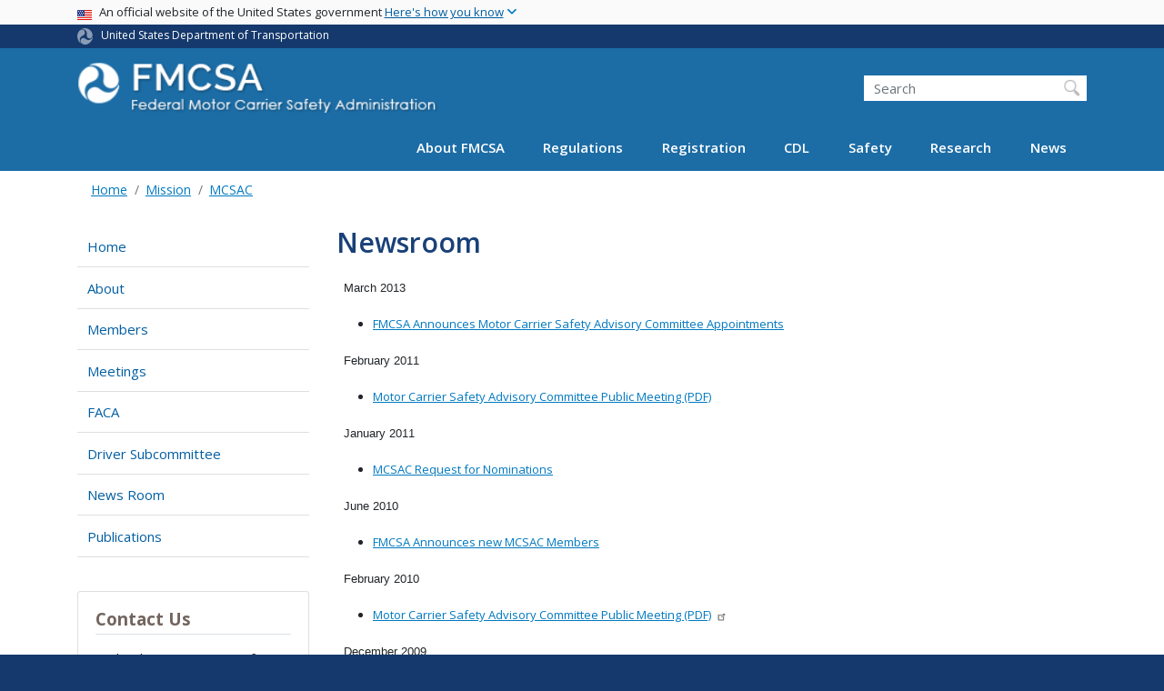

--- FILE ---
content_type: text/css
request_url: https://www.fmcsa.dot.gov/sites/fmcsa.dot.gov/files/css/css_UsnkDnQaL4o5YypNTN4xO9W59meRILR02uFyiu1xIXk.css?delta=9&language=en&theme=fmcsa&include=eJx1kEtuwzAMRC-kWpui1xEoinbVSKRA0klz-zpO0I-DbgTM44xADpiRp8ofhC4a0WxCYSf2BKVXTubXRgGebUMFySzBcjPvNgtZxM0VRsqgWiVmJSioa8_PM5ZCAaU1GFZzEzxFFKVQxBN2i_O2CFzIpFN6C_TprfIpFl0HtOkhb1ghzZVaSYUMtQ6vwvEfnrbVw9zR4PD9nS1NMrSX2zWVlweUQVsPwJawcOhSoB3Cd3YI3-Hf8ACFZavg3dKitcSDnr47eg12NaceMxiFtXntxGtEUPLJtQIv7Rffr7UfLfOMwGewyRAaVQ7nSheL-zttm62NvgBPocfI
body_size: 189
content:
/* @license GPL-2.0-or-later https://www.drupal.org/licensing/faq */
.content-admin{background:cornsilk;padding:0.5em;}
.process_agent{background:mintcream;border:1px solid green;padding:1em;}.boc{background:azure;border:1px solid blue;padding:1em;}.boc_process_agent{background:lavender;border:1px solid purple;padding:1em;}.idemia{background:mistyrose;border:1px solid red;padding:1em;}.process_agent_conditionals{background:whitesmoke;padding:0.5em;border:1px solid grey;}#edit-field-geofield-proximity-wrapper .fieldset-wrapper{background:#efefef;width:100%;padding:1em;}#edit-field-geofield-proximity-wrapper  .js-form-item-field-geofield-proximity-value{display:inline-block;vertical-align:top;width:20%;}#edit-field-geofield-proximity-wrapper  .js-form-item-field-geofield-proximity-source-configuration-origin-address{display:inline-block;vertical-align:top;width:60%;}@media screen and (max-width:768px){#edit-field-geofield-proximity-wrapper  .js-form-item-field-geofield-proximity-value{display:block;vertical-align:top;width:100%;}#edit-field-geofield-proximity-wrapper  .js-form-item-field-geofield-proximity-source-configuration-origin-address{display:block;vertical-align:top;width:100%;}}
